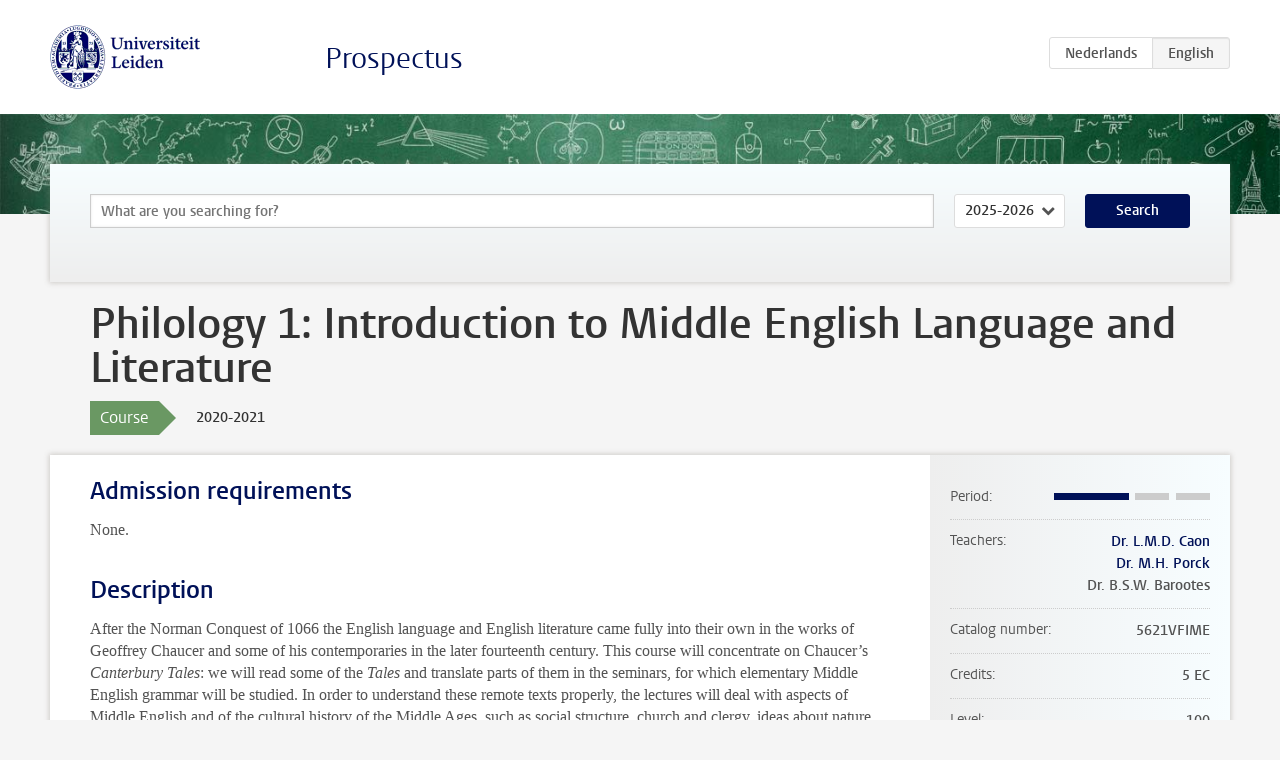

--- FILE ---
content_type: text/html; charset=UTF-8
request_url: https://studiegids.universiteitleiden.nl/en/courses/101039/philology-1-introduction-to-middle-english-language-and-literature
body_size: 4144
content:
<!DOCTYPE html>
<html lang="en">
<head>
    <meta charset="utf-8">
    <meta name="viewport" content="width=device-width, initial-scale=1, maximum-scale=1">
    <meta http-equiv="X-UA-Compatible" content="IE=edge" />
    <title>Philology 1: Introduction to Middle English Language and Literature, 2020-2021 - Prospectus - Universiteit Leiden</title>

    <!-- icons -->
    <link rel="shortcut icon" href="https://www.universiteitleiden.nl/design-1.0/assets/icons/favicon.ico" />
    <link rel="icon" type="image/png" sizes="32x32" href="https://www.universiteitleiden.nl/design-1.0/assets/icons/icon-32px.png" />
    <link rel="icon" type="image/png" sizes="96x96" href="https://www.universiteitleiden.nl/design-1.0/assets/icons/icon-96px.png" />
    <link rel="icon" type="image/png" sizes="195x195" href="https://www.universiteitleiden.nl/design-1.0/assets/icons/icon-195px.png" />

    <link rel="apple-touch-icon" href="https://www.universiteitleiden.nl/design-1.0/assets/icons/icon-120px.png" /> <!-- iPhone retina -->
    <link rel="apple-touch-icon" sizes="180x180" href="https://www.universiteitleiden.nl/design-1.0/assets/icons/icon-180px.png" /> <!-- iPhone 6 plus -->
    <link rel="apple-touch-icon" sizes="152x152" href="https://www.universiteitleiden.nl/design-1.0/assets/icons/icon-152px.png" /> <!-- iPad retina -->
    <link rel="apple-touch-icon" sizes="167x167" href="https://www.universiteitleiden.nl/design-1.0/assets/icons/icon-167px.png" /> <!-- iPad pro -->

    <link rel="stylesheet" href="https://www.universiteitleiden.nl/design-1.0/css/ul2common/screen.css">
    <link rel="stylesheet" href="/css/screen.css" />
</head>
<body class="prospectus course">
<script> document.body.className += ' js'; </script>


<div class="header-container">
    <header class="wrapper clearfix">
        <p class="logo">
            <a href="https://studiegids.universiteitleiden.nl/en">
                <img width="151" height="64" src="https://www.universiteitleiden.nl/design-1.0/assets/images/zegel.png" alt="Universiteit Leiden"/>
            </a>
        </p>
        <p class="site-name"><a href="https://studiegids.universiteitleiden.nl/en">Prospectus</a></p>
        <div class="language-btn-group">
                        <a href="https://studiegids.universiteitleiden.nl/courses/101039/philology-1-introduction-to-middle-english-language-and-literature" class="btn">
                <abbr title="Nederlands">nl</abbr>
            </a>
                                <span class="btn active">
                <abbr title="English">en</abbr>
            </span>
            </div>    </header>
</div>

<div class="hero" data-bgset="/img/hero-435w.jpg 435w, /img/hero-786w.jpg 786w, /img/hero-1440w.jpg 1440w, /img/hero-2200w.jpg 2200w"></div>


    <div class="search-container">
    <form action="https://studiegids.universiteitleiden.nl/en/search" class="search-form wrapper">
        <input type="hidden" name="for" value="courses" />
        <div class="search">
            <!-- <label class="select">
    <span>Search for</span>
    <select name="for">
                    <option value="courses">Courses</option>
                    <option value="programmes">Programmes</option>
            </select>
</label> -->
            <label class="keywords no-label">
    <span>Keywords</span>
    <input type="search" name="q" value="" placeholder="What are you searching for?" autofocus autocomplete="off"/>
</label>            <label class="select no-label">
    <span>Academic year</span>
    <select name="edition">
                    <option>2026-2027</option>
                    <option selected>2025-2026</option>
                    <option>2024-2025</option>
                    <option>2023-2024</option>
                    <option>2022-2023</option>
                    <option>2021-2022</option>
                    <option>2020-2021</option>
                    <option>2019-2020</option>
                    <option>2018-2019</option>
                    <option>2017-2018</option>
                    <option>2016-2017</option>
                    <option>2015-2016</option>
                    <option>2014-2015</option>
                    <option>2013-2014</option>
                    <option>2012-2013</option>
                    <option>2011-2012</option>
                    <option>2010-2011</option>
            </select>
</label>            <button type="submit">Search</button>        </div>
    </form>
</div>



    <div class="main-container">
        <div class="wrapper summary">
            <article class="content">
                <h1>Philology 1: Introduction to Middle English Language and Literature</h1>
                <div class="meta">
                    <div class="entity">
                        <span><b>Course</b></span>
                    </div>
                    <div class="edition">
                        <span>2020-2021</span>
                    </div>
                                    </div>
            </article>
        </div>
        <div class="wrapper main clearfix">

            <article class="content">
                <h2>Admission requirements</h2>

<p>None.</p>


<h2>Description</h2>

<p>After the Norman Conquest of 1066 the English language and English literature came fully into their own in the works of Geoffrey Chaucer and some of his contemporaries in the later fourteenth century. This course will concentrate on Chaucer’s <em>Canterbury Tales</em>: we will read some of the <em>Tales</em> and translate parts of them in the seminars, for which elementary Middle English grammar will be studied. In order to understand these remote texts properly, the lectures will deal with aspects of Middle English and of the cultural history of the Middle Ages, such as social structure, church and clergy, ideas about nature, love, sex, marriage, dress and food, life and death, and especially the tension between ideal and reality.</p>


<h2>Course objectives</h2>

<p>Students will acquire<br>
1. Skills in reading and translating fourteenth-century English<br>
2. A working knowledge of elementary Middle English grammar<br>
3. Insight in the cultural history of the Middle Ages.</p>


<h2>Timetable</h2>

<p>Visit <a href="https://www.student.universiteitleiden.nl/en/announcements/2020/08/new-tool-view-your-schedule-in-mytimetable?cf=university&amp;cd=guest">MyTimetable</a>.</p>


<h2>Mode of instruction</h2>

<p>One hour lecture and one hour seminar per week.</p>


<h2>Assessment method</h2>

<h3>Assessment</h3>

<ol>
<li>Written midterm examination consisting of a translation and open questions (mandatory)</li>
<li>Written final examination consisting of a translation and open questions (mandatory)</li>
</ol>

<h3>Weighing</h3>

<ol>
<li>Midterm exam: 30% of final grade</li>
<li>Final exam: 70% of final grade</li>
</ol>

<h3>Resit</h3>

<p>If the final grade (the average of midterm and final exams) is lower than 6.0, students may take the resit once. The resit covers the entire material of the course and the mark  constitutes 100% of the final grade, thus replacing all previously earned marks. There is no resit for the midterm exam.</p>

<h3>Attendance</h3>

<p>Attendance is compulsory. Missing more than two seminars means that students will be excluded from the seminars. Unauthorized absence also applies to being unprepared, not participating and/or not bringing the relevant course materials to class.</p>

<h3>Inspection and feedback</h3>

<p>How and when an exam review will take place will be disclosed together with the publication of the exam results at the latest. If a student requests a review within 30 days after publication of the exam results, an exam review will have to be organized.</p>


<h2>Reading list</h2>

<ul>
<li><p>Benson, Larry D. ed. (2008). <em>The Riverside Chaucer</em>, Oxford University Press paperback. ISBN 978-0-19-955209-2</p></li>
<li><p>Horobin, Simon (2013). <em>Chaucer’s Language</em>, Palgrave Macmillan. ISBN 978-0-230-29379-3</p></li>
<li><p>Reader with background material, order via Reader Online.</p></li>
</ul>


<h2>Registration</h2>

<p>Enrolment through <a href="https://usis.leidenuniv.nl">uSis</a> is mandatory.</p>

<p>General information about uSis is available on the <a href="https://www.student.universiteitleiden.nl/en/administrative-matters/registration--de-registration/course-and-exam-enrolment/course-and-exam-enrolment/humanities#tab-2">website</a></p>

<p>NB: First year students will be enrolled by the coordinator of studies.</p>

<h3>Registration Studeren à la carte and Contractonderwijs</h3>

<p>Registration <a href="https://www.universiteitleiden.nl/en/education/other-modes-of-study/contract-and-non-examination-courses/a-la-carte-education">Studeren à la carte</a><br>
Registration <a href="https://www.universiteitleiden.nl/en/education/other-modes-of-study/contract-and-non-examination-courses/contract-teaching">Contractonderwijs</a></p>


<h2>Contact</h2>

<p>Please contact <a href="https://www.organisatiegids.universiteitleiden.nl/faculteiten-en-instituten/geesteswetenschappen/faculteitsbureau/onderwijs--en-studentzaken/onderwijsadministraties/onderwijsadministratie-arsenaal">Student administration Arsenaal</a> or the <a href="&#x6d;&#97;i&#x6c;&#116;o&#x3a;&#115;&#116;&#x75;&#99;&#111;&#x2d;&#98;&#97;&#x2d;&#x65;&#110;&#x67;&#x6c;&#105;&#x73;&#x68;&#64;&#x68;&#x75;&#109;.&#x6c;&#101;i&#x64;&#101;&#110;&#x75;&#110;&#105;&#x76;&#46;&#110;&#x6c;">coordinator of studies</a> for questions.</p>


<h2>Remarks</h2>

<p>Students are expected to prepare for the first class. Information about reading and assignments for week 1 is available both on <a href="https://brightspace.universiteitleiden.nl/">Brightspace</a>(enrollment is required) and in the Reader. From week 2 onwards the weekly syllabus will only be available on <a href="https://brightspace.universiteitleiden.nl/">Brightspace</a>.</p>

<p>Disclaimer: Please note that the course descriptions, in particular the assessment method, might be adjusted (timely) depending on the measures taken regarding the COVID-19 pandemic.</p>

            </article>

            <aside>
                <dl>
                    <dt>Period</dt>
                    <dd class="has-block-lines"><div class="block-lines"><span class="block block-1 block-on"></span><span class="block block-2 block-on"></span><span class="block block-3 block-off"></span><span class="block block-4 block-off"></span></div></dd>
                                            <dt>Teachers</dt>
                        <dd>
                            <ul>
                                                                                                            <li><a href="https://www.universiteitleiden.nl/en/staffmembers/luisella-caon">Dr. L.M.D. Caon</a></li>
                                                                                                                                                <li><a href="https://www.universiteitleiden.nl/en/staffmembers/thijs-porck">Dr. M.H. Porck</a></li>
                                                                                                                                                <li>Dr. B.S.W. Barootes</li>
                                                                                                </ul>
                        </dd>
                                                            <dt>Catalog number</dt>
                    <dd>5621VFIME</dd>
                                                            <dt>Credits</dt>
                    <dd>5 EC</dd>
                                                            <dt>Level</dt>
                    <dd>100</dd>
                                                            <dt>Location</dt>
                    <dd>Leiden</dd>
                                                            <dt>Language</dt>
                    <dd>English</dd>
                                                            <dt>Faculty</dt>
                    <dd>Humanities</dd>
                                                            <dt>Brightspace</dt>
                    <dd>Yes</dd>
                                    </dl>

                                    <h2>Part of</h2>
                    <ul class="link-list">
                                                    <li>
                                <a href="https://studiegids.universiteitleiden.nl/en/studies/8270/de-middeleeuwen-en-vroegmoderne-tijd">
                                    <strong>De Middeleeuwen en vroegmoderne tijd</strong>
                                    <span class="meta">Minor</span>
                                </a>
                            </li>
                                                    <li>
                                <a href="https://studiegids.universiteitleiden.nl/en/studies/8177/english-language-and-culture">
                                    <strong>English Language and Culture</strong>
                                    <span class="meta">Bachelor</span>
                                </a>
                            </li>
                                                    <li>
                                <a href="https://studiegids.universiteitleiden.nl/en/studies/8176/english-language-and-culture-part-time">
                                    <strong>English Language and Culture (part-time)</strong>
                                    <span class="meta">Bachelor (Part-time)</span>
                                </a>
                            </li>
                                                    <li>
                                <a href="https://studiegids.universiteitleiden.nl/en/studies/8290/ma-literary-studies-pre-master-english-literature-and-culture">
                                    <strong>MA Literary Studies: Pre-master English Literature and Culture</strong>
                                    <span class="meta">Pre-master</span>
                                </a>
                            </li>
                                            </ul>
                
                
                                <h2>Available as</h2>
                <dl>
                                            <dt>A la Carte</dt>
                        <dd>Yes</dd>
                                            <dt>Contract</dt>
                        <dd>Yes</dd>
                                            <dt>Elective choice</dt>
                        <dd>Yes</dd>
                                            <dt>Evening course</dt>
                        <dd>No</dd>
                                            <dt>Exchange / Study Abroad</dt>
                        <dd>No</dd>
                                            <dt>Honours Class</dt>
                        <dd>No</dd>
                                    </dl>
                
                                    <h2>Course load (140h)</h2>
                    <dl>
                                                    <dt class="depth-0">Lectures</dt>
                            <dd class="depth-0">
                                                                    26h
                                                            </dd>
                                                    <dt class="depth-1">Lecture</dt>
                            <dd class="depth-1">
                                                                    26h
                                                            </dd>
                                                    <dt class="depth-1">Tutorial</dt>
                            <dd class="depth-1">
                                                                    0h
                                                            </dd>
                                                    <dt class="depth-0">Practical work</dt>
                            <dd class="depth-0">
                                                                    0h
                                                            </dd>
                                                    <dt class="depth-0">Tutoring</dt>
                            <dd class="depth-0">
                                                                    4h
                                                            </dd>
                                                    <dt class="depth-0">Examination</dt>
                            <dd class="depth-0">
                                                                    36h
                                                            </dd>
                                                    <dt class="depth-1">Paper</dt>
                            <dd class="depth-1">
                                                                    0h
                                                            </dd>
                                                    <dt class="depth-1">Exam</dt>
                            <dd class="depth-1">
                                                                    36h
                                                            </dd>
                                                    <dt class="depth-1">Other examinations</dt>
                            <dd class="depth-1">
                                                                    0h
                                                            </dd>
                                                    <dt class="depth-0">Self-tuition</dt>
                            <dd class="depth-0">
                                                                    74h
                                                            </dd>
                                                    <dt class="depth-0">Other</dt>
                            <dd class="depth-0">
                                                                    0h
                                                            </dd>
                                            </dl>
                            </aside>

        </div>
    </div>


<div class="footer-container">
    <footer class="wrapper">
        <p><a href="https://www.student.universiteitleiden.nl/en">Student website</a> — <a href="https://www.organisatiegids.universiteitleiden.nl/en/regulations/general/privacy-statements">Privacy</a> — <a href="/en/contact">Contact</a></p>

    </footer>
</div>

<script async defer src="/js/ul2.js" data-main="/js/ul2common/main.js"></script>
<script async defer src="/js/prospectus.js"></script>

    <script async src="https://www.googletagmanager.com/gtag/js?id=UA-874564-27"></script>
    <script>
        window.dataLayer = window.dataLayer || [];
        function gtag(){dataLayer.push(arguments);}
        gtag('js', new Date());
        gtag('config', 'UA-874564-27', {'anonymize_ip':true});
    </script>

</body>
</html>
